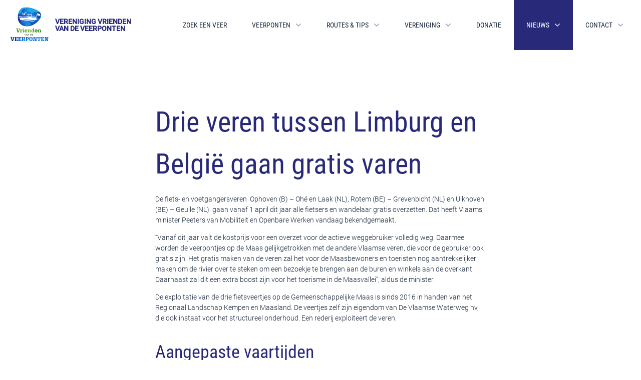

--- FILE ---
content_type: text/html; charset=UTF-8
request_url: https://veerponten.nl/nieuws/drie-veren-tussen-limburg-en-belgie-gaan-gratis-varen/
body_size: 7285
content:
<!DOCTYPE html>
<html lang="nl-NL">

<head>
	<meta charset="UTF-8">
		<meta name="viewport" content="width=device-width, initial-scale=1">
	<link rel="profile" href="https://gmpg.org/xfn/11">
	<link rel="shortcut icon" type="image/png" sizes="64x64" href="https://veerponten.nl/wp-content/themes/voetveren/inc/img/favicon_64x64.png">
	<link rel="shortcut icon" type="image/png" sizes="32x32" href="https://veerponten.nl/wp-content/themes/voetveren/inc/img/favicon_32x32.png">
	<link rel="shortcut icon" type="image/png" sizes="16x16" href="https://veerponten.nl/wp-content/themes/voetveren/inc/img/favicon_16x16.png">
	<link rel="apple-touch-icon" href="https://veerponten.nl/wp-content/themes/voetveren/inc/img/apple-touch-icon.png" />
	<link rel="apple-touch-icon" sizes="57x57" href="https://veerponten.nl/wp-content/themes/voetveren/inc/img/apple-touch-icon-57x57.png" />
	<link rel="apple-touch-icon" sizes="72x72" href="https://veerponten.nl/wp-content/themes/voetveren/inc/img/apple-touch-icon-72x72.png" />
	<link rel="apple-touch-icon" sizes="76x76" href="https://veerponten.nl/wp-content/themes/voetveren/inc/img/apple-touch-icon-76x76.png" />
	<link rel="apple-touch-icon" sizes="114x114" href="https://veerponten.nl/wp-content/themes/voetveren/inc/img/apple-touch-icon-114x114.png" />
	<link rel="apple-touch-icon" sizes="120x120" href="https://veerponten.nl/wp-content/themes/voetveren/inc/img/apple-touch-icon-120x120.png" />
	<link rel="apple-touch-icon" sizes="144x144" href="https://veerponten.nl/wp-content/themes/voetveren/inc/img/apple-touch-icon-144x144.png" />
	<link rel="apple-touch-icon" sizes="152x152" href="https://veerponten.nl/wp-content/themes/voetveren/inc/img/apple-touch-icon-152x152.png" />
	<link rel="apple-touch-icon" sizes="180x180" href="https://veerponten.nl/wp-content/themes/voetveren/inc/img/apple-touch-icon-180x180.png" />

	<title>Veerponten - Drie veren tussen Limburg en België gaan gratis varen</title>

	<meta name='robots' content='max-image-preview:large' />
	<style>img:is([sizes="auto" i], [sizes^="auto," i]) { contain-intrinsic-size: 3000px 1500px }</style>
	
<!-- Google Tag Manager for WordPress by gtm4wp.com -->
<script data-cfasync="false" data-pagespeed-no-defer>
	var gtm4wp_datalayer_name = "dataLayer";
	var dataLayer = dataLayer || [];
</script>
<!-- End Google Tag Manager for WordPress by gtm4wp.com --><script type="text/javascript">
/* <![CDATA[ */
window._wpemojiSettings = {"baseUrl":"https:\/\/s.w.org\/images\/core\/emoji\/16.0.1\/72x72\/","ext":".png","svgUrl":"https:\/\/s.w.org\/images\/core\/emoji\/16.0.1\/svg\/","svgExt":".svg","source":{"concatemoji":"https:\/\/veerponten.nl\/wp-includes\/js\/wp-emoji-release.min.js?ver=6.8.3"}};
/*! This file is auto-generated */
!function(s,n){var o,i,e;function c(e){try{var t={supportTests:e,timestamp:(new Date).valueOf()};sessionStorage.setItem(o,JSON.stringify(t))}catch(e){}}function p(e,t,n){e.clearRect(0,0,e.canvas.width,e.canvas.height),e.fillText(t,0,0);var t=new Uint32Array(e.getImageData(0,0,e.canvas.width,e.canvas.height).data),a=(e.clearRect(0,0,e.canvas.width,e.canvas.height),e.fillText(n,0,0),new Uint32Array(e.getImageData(0,0,e.canvas.width,e.canvas.height).data));return t.every(function(e,t){return e===a[t]})}function u(e,t){e.clearRect(0,0,e.canvas.width,e.canvas.height),e.fillText(t,0,0);for(var n=e.getImageData(16,16,1,1),a=0;a<n.data.length;a++)if(0!==n.data[a])return!1;return!0}function f(e,t,n,a){switch(t){case"flag":return n(e,"\ud83c\udff3\ufe0f\u200d\u26a7\ufe0f","\ud83c\udff3\ufe0f\u200b\u26a7\ufe0f")?!1:!n(e,"\ud83c\udde8\ud83c\uddf6","\ud83c\udde8\u200b\ud83c\uddf6")&&!n(e,"\ud83c\udff4\udb40\udc67\udb40\udc62\udb40\udc65\udb40\udc6e\udb40\udc67\udb40\udc7f","\ud83c\udff4\u200b\udb40\udc67\u200b\udb40\udc62\u200b\udb40\udc65\u200b\udb40\udc6e\u200b\udb40\udc67\u200b\udb40\udc7f");case"emoji":return!a(e,"\ud83e\udedf")}return!1}function g(e,t,n,a){var r="undefined"!=typeof WorkerGlobalScope&&self instanceof WorkerGlobalScope?new OffscreenCanvas(300,150):s.createElement("canvas"),o=r.getContext("2d",{willReadFrequently:!0}),i=(o.textBaseline="top",o.font="600 32px Arial",{});return e.forEach(function(e){i[e]=t(o,e,n,a)}),i}function t(e){var t=s.createElement("script");t.src=e,t.defer=!0,s.head.appendChild(t)}"undefined"!=typeof Promise&&(o="wpEmojiSettingsSupports",i=["flag","emoji"],n.supports={everything:!0,everythingExceptFlag:!0},e=new Promise(function(e){s.addEventListener("DOMContentLoaded",e,{once:!0})}),new Promise(function(t){var n=function(){try{var e=JSON.parse(sessionStorage.getItem(o));if("object"==typeof e&&"number"==typeof e.timestamp&&(new Date).valueOf()<e.timestamp+604800&&"object"==typeof e.supportTests)return e.supportTests}catch(e){}return null}();if(!n){if("undefined"!=typeof Worker&&"undefined"!=typeof OffscreenCanvas&&"undefined"!=typeof URL&&URL.createObjectURL&&"undefined"!=typeof Blob)try{var e="postMessage("+g.toString()+"("+[JSON.stringify(i),f.toString(),p.toString(),u.toString()].join(",")+"));",a=new Blob([e],{type:"text/javascript"}),r=new Worker(URL.createObjectURL(a),{name:"wpTestEmojiSupports"});return void(r.onmessage=function(e){c(n=e.data),r.terminate(),t(n)})}catch(e){}c(n=g(i,f,p,u))}t(n)}).then(function(e){for(var t in e)n.supports[t]=e[t],n.supports.everything=n.supports.everything&&n.supports[t],"flag"!==t&&(n.supports.everythingExceptFlag=n.supports.everythingExceptFlag&&n.supports[t]);n.supports.everythingExceptFlag=n.supports.everythingExceptFlag&&!n.supports.flag,n.DOMReady=!1,n.readyCallback=function(){n.DOMReady=!0}}).then(function(){return e}).then(function(){var e;n.supports.everything||(n.readyCallback(),(e=n.source||{}).concatemoji?t(e.concatemoji):e.wpemoji&&e.twemoji&&(t(e.twemoji),t(e.wpemoji)))}))}((window,document),window._wpemojiSettings);
/* ]]> */
</script>
<style id='wp-emoji-styles-inline-css' type='text/css'>

	img.wp-smiley, img.emoji {
		display: inline !important;
		border: none !important;
		box-shadow: none !important;
		height: 1em !important;
		width: 1em !important;
		margin: 0 0.07em !important;
		vertical-align: -0.1em !important;
		background: none !important;
		padding: 0 !important;
	}
</style>
<link rel='stylesheet' id='wp-block-library-css' href='https://veerponten.nl/wp-includes/css/dist/block-library/style.min.css?ver=6.8.3' type='text/css' media='all' />
<style id='classic-theme-styles-inline-css' type='text/css'>
/*! This file is auto-generated */
.wp-block-button__link{color:#fff;background-color:#32373c;border-radius:9999px;box-shadow:none;text-decoration:none;padding:calc(.667em + 2px) calc(1.333em + 2px);font-size:1.125em}.wp-block-file__button{background:#32373c;color:#fff;text-decoration:none}
</style>
<style id='global-styles-inline-css' type='text/css'>
:root{--wp--preset--aspect-ratio--square: 1;--wp--preset--aspect-ratio--4-3: 4/3;--wp--preset--aspect-ratio--3-4: 3/4;--wp--preset--aspect-ratio--3-2: 3/2;--wp--preset--aspect-ratio--2-3: 2/3;--wp--preset--aspect-ratio--16-9: 16/9;--wp--preset--aspect-ratio--9-16: 9/16;--wp--preset--color--black: #000000;--wp--preset--color--cyan-bluish-gray: #abb8c3;--wp--preset--color--white: #ffffff;--wp--preset--color--pale-pink: #f78da7;--wp--preset--color--vivid-red: #cf2e2e;--wp--preset--color--luminous-vivid-orange: #ff6900;--wp--preset--color--luminous-vivid-amber: #fcb900;--wp--preset--color--light-green-cyan: #7bdcb5;--wp--preset--color--vivid-green-cyan: #00d084;--wp--preset--color--pale-cyan-blue: #8ed1fc;--wp--preset--color--vivid-cyan-blue: #0693e3;--wp--preset--color--vivid-purple: #9b51e0;--wp--preset--gradient--vivid-cyan-blue-to-vivid-purple: linear-gradient(135deg,rgba(6,147,227,1) 0%,rgb(155,81,224) 100%);--wp--preset--gradient--light-green-cyan-to-vivid-green-cyan: linear-gradient(135deg,rgb(122,220,180) 0%,rgb(0,208,130) 100%);--wp--preset--gradient--luminous-vivid-amber-to-luminous-vivid-orange: linear-gradient(135deg,rgba(252,185,0,1) 0%,rgba(255,105,0,1) 100%);--wp--preset--gradient--luminous-vivid-orange-to-vivid-red: linear-gradient(135deg,rgba(255,105,0,1) 0%,rgb(207,46,46) 100%);--wp--preset--gradient--very-light-gray-to-cyan-bluish-gray: linear-gradient(135deg,rgb(238,238,238) 0%,rgb(169,184,195) 100%);--wp--preset--gradient--cool-to-warm-spectrum: linear-gradient(135deg,rgb(74,234,220) 0%,rgb(151,120,209) 20%,rgb(207,42,186) 40%,rgb(238,44,130) 60%,rgb(251,105,98) 80%,rgb(254,248,76) 100%);--wp--preset--gradient--blush-light-purple: linear-gradient(135deg,rgb(255,206,236) 0%,rgb(152,150,240) 100%);--wp--preset--gradient--blush-bordeaux: linear-gradient(135deg,rgb(254,205,165) 0%,rgb(254,45,45) 50%,rgb(107,0,62) 100%);--wp--preset--gradient--luminous-dusk: linear-gradient(135deg,rgb(255,203,112) 0%,rgb(199,81,192) 50%,rgb(65,88,208) 100%);--wp--preset--gradient--pale-ocean: linear-gradient(135deg,rgb(255,245,203) 0%,rgb(182,227,212) 50%,rgb(51,167,181) 100%);--wp--preset--gradient--electric-grass: linear-gradient(135deg,rgb(202,248,128) 0%,rgb(113,206,126) 100%);--wp--preset--gradient--midnight: linear-gradient(135deg,rgb(2,3,129) 0%,rgb(40,116,252) 100%);--wp--preset--font-size--small: 13px;--wp--preset--font-size--medium: 20px;--wp--preset--font-size--large: 36px;--wp--preset--font-size--x-large: 42px;--wp--preset--spacing--20: 0.44rem;--wp--preset--spacing--30: 0.67rem;--wp--preset--spacing--40: 1rem;--wp--preset--spacing--50: 1.5rem;--wp--preset--spacing--60: 2.25rem;--wp--preset--spacing--70: 3.38rem;--wp--preset--spacing--80: 5.06rem;--wp--preset--shadow--natural: 6px 6px 9px rgba(0, 0, 0, 0.2);--wp--preset--shadow--deep: 12px 12px 50px rgba(0, 0, 0, 0.4);--wp--preset--shadow--sharp: 6px 6px 0px rgba(0, 0, 0, 0.2);--wp--preset--shadow--outlined: 6px 6px 0px -3px rgba(255, 255, 255, 1), 6px 6px rgba(0, 0, 0, 1);--wp--preset--shadow--crisp: 6px 6px 0px rgba(0, 0, 0, 1);}:where(.is-layout-flex){gap: 0.5em;}:where(.is-layout-grid){gap: 0.5em;}body .is-layout-flex{display: flex;}.is-layout-flex{flex-wrap: wrap;align-items: center;}.is-layout-flex > :is(*, div){margin: 0;}body .is-layout-grid{display: grid;}.is-layout-grid > :is(*, div){margin: 0;}:where(.wp-block-columns.is-layout-flex){gap: 2em;}:where(.wp-block-columns.is-layout-grid){gap: 2em;}:where(.wp-block-post-template.is-layout-flex){gap: 1.25em;}:where(.wp-block-post-template.is-layout-grid){gap: 1.25em;}.has-black-color{color: var(--wp--preset--color--black) !important;}.has-cyan-bluish-gray-color{color: var(--wp--preset--color--cyan-bluish-gray) !important;}.has-white-color{color: var(--wp--preset--color--white) !important;}.has-pale-pink-color{color: var(--wp--preset--color--pale-pink) !important;}.has-vivid-red-color{color: var(--wp--preset--color--vivid-red) !important;}.has-luminous-vivid-orange-color{color: var(--wp--preset--color--luminous-vivid-orange) !important;}.has-luminous-vivid-amber-color{color: var(--wp--preset--color--luminous-vivid-amber) !important;}.has-light-green-cyan-color{color: var(--wp--preset--color--light-green-cyan) !important;}.has-vivid-green-cyan-color{color: var(--wp--preset--color--vivid-green-cyan) !important;}.has-pale-cyan-blue-color{color: var(--wp--preset--color--pale-cyan-blue) !important;}.has-vivid-cyan-blue-color{color: var(--wp--preset--color--vivid-cyan-blue) !important;}.has-vivid-purple-color{color: var(--wp--preset--color--vivid-purple) !important;}.has-black-background-color{background-color: var(--wp--preset--color--black) !important;}.has-cyan-bluish-gray-background-color{background-color: var(--wp--preset--color--cyan-bluish-gray) !important;}.has-white-background-color{background-color: var(--wp--preset--color--white) !important;}.has-pale-pink-background-color{background-color: var(--wp--preset--color--pale-pink) !important;}.has-vivid-red-background-color{background-color: var(--wp--preset--color--vivid-red) !important;}.has-luminous-vivid-orange-background-color{background-color: var(--wp--preset--color--luminous-vivid-orange) !important;}.has-luminous-vivid-amber-background-color{background-color: var(--wp--preset--color--luminous-vivid-amber) !important;}.has-light-green-cyan-background-color{background-color: var(--wp--preset--color--light-green-cyan) !important;}.has-vivid-green-cyan-background-color{background-color: var(--wp--preset--color--vivid-green-cyan) !important;}.has-pale-cyan-blue-background-color{background-color: var(--wp--preset--color--pale-cyan-blue) !important;}.has-vivid-cyan-blue-background-color{background-color: var(--wp--preset--color--vivid-cyan-blue) !important;}.has-vivid-purple-background-color{background-color: var(--wp--preset--color--vivid-purple) !important;}.has-black-border-color{border-color: var(--wp--preset--color--black) !important;}.has-cyan-bluish-gray-border-color{border-color: var(--wp--preset--color--cyan-bluish-gray) !important;}.has-white-border-color{border-color: var(--wp--preset--color--white) !important;}.has-pale-pink-border-color{border-color: var(--wp--preset--color--pale-pink) !important;}.has-vivid-red-border-color{border-color: var(--wp--preset--color--vivid-red) !important;}.has-luminous-vivid-orange-border-color{border-color: var(--wp--preset--color--luminous-vivid-orange) !important;}.has-luminous-vivid-amber-border-color{border-color: var(--wp--preset--color--luminous-vivid-amber) !important;}.has-light-green-cyan-border-color{border-color: var(--wp--preset--color--light-green-cyan) !important;}.has-vivid-green-cyan-border-color{border-color: var(--wp--preset--color--vivid-green-cyan) !important;}.has-pale-cyan-blue-border-color{border-color: var(--wp--preset--color--pale-cyan-blue) !important;}.has-vivid-cyan-blue-border-color{border-color: var(--wp--preset--color--vivid-cyan-blue) !important;}.has-vivid-purple-border-color{border-color: var(--wp--preset--color--vivid-purple) !important;}.has-vivid-cyan-blue-to-vivid-purple-gradient-background{background: var(--wp--preset--gradient--vivid-cyan-blue-to-vivid-purple) !important;}.has-light-green-cyan-to-vivid-green-cyan-gradient-background{background: var(--wp--preset--gradient--light-green-cyan-to-vivid-green-cyan) !important;}.has-luminous-vivid-amber-to-luminous-vivid-orange-gradient-background{background: var(--wp--preset--gradient--luminous-vivid-amber-to-luminous-vivid-orange) !important;}.has-luminous-vivid-orange-to-vivid-red-gradient-background{background: var(--wp--preset--gradient--luminous-vivid-orange-to-vivid-red) !important;}.has-very-light-gray-to-cyan-bluish-gray-gradient-background{background: var(--wp--preset--gradient--very-light-gray-to-cyan-bluish-gray) !important;}.has-cool-to-warm-spectrum-gradient-background{background: var(--wp--preset--gradient--cool-to-warm-spectrum) !important;}.has-blush-light-purple-gradient-background{background: var(--wp--preset--gradient--blush-light-purple) !important;}.has-blush-bordeaux-gradient-background{background: var(--wp--preset--gradient--blush-bordeaux) !important;}.has-luminous-dusk-gradient-background{background: var(--wp--preset--gradient--luminous-dusk) !important;}.has-pale-ocean-gradient-background{background: var(--wp--preset--gradient--pale-ocean) !important;}.has-electric-grass-gradient-background{background: var(--wp--preset--gradient--electric-grass) !important;}.has-midnight-gradient-background{background: var(--wp--preset--gradient--midnight) !important;}.has-small-font-size{font-size: var(--wp--preset--font-size--small) !important;}.has-medium-font-size{font-size: var(--wp--preset--font-size--medium) !important;}.has-large-font-size{font-size: var(--wp--preset--font-size--large) !important;}.has-x-large-font-size{font-size: var(--wp--preset--font-size--x-large) !important;}
:where(.wp-block-post-template.is-layout-flex){gap: 1.25em;}:where(.wp-block-post-template.is-layout-grid){gap: 1.25em;}
:where(.wp-block-columns.is-layout-flex){gap: 2em;}:where(.wp-block-columns.is-layout-grid){gap: 2em;}
:root :where(.wp-block-pullquote){font-size: 1.5em;line-height: 1.6;}
</style>
<link rel='stylesheet' id='liters_boiler-style-css' href='https://veerponten.nl/wp-content/themes/voetveren/style.css?ver=6.8.3' type='text/css' media='all' />
<link rel='stylesheet' id='vv-mapviewer-css-css' href='https://veerponten.nl/wp-content/themes/voetveren/map-viewer/dist/static/css/app.css?ver=1.4.1' type='text/css' media='all' />
<script type="text/javascript" src="https://veerponten.nl/wp-includes/js/jquery/jquery.min.js?ver=3.7.1" id="jquery-core-js"></script>
<script type="text/javascript" src="https://veerponten.nl/wp-includes/js/jquery/jquery-migrate.min.js?ver=3.4.1" id="jquery-migrate-js"></script>
<link rel="https://api.w.org/" href="https://veerponten.nl/wp-json/" /><link rel="alternate" title="JSON" type="application/json" href="https://veerponten.nl/wp-json/wp/v2/posts/5742" /><link rel="EditURI" type="application/rsd+xml" title="RSD" href="https://veerponten.nl/xmlrpc.php?rsd" />
<link rel="canonical" href="https://veerponten.nl/nieuws/drie-veren-tussen-limburg-en-belgie-gaan-gratis-varen/" />
<link rel='shortlink' href='https://veerponten.nl/?p=5742' />
<link rel="alternate" title="oEmbed (JSON)" type="application/json+oembed" href="https://veerponten.nl/wp-json/oembed/1.0/embed?url=https%3A%2F%2Fveerponten.nl%2Fnieuws%2Fdrie-veren-tussen-limburg-en-belgie-gaan-gratis-varen%2F" />
<link rel="alternate" title="oEmbed (XML)" type="text/xml+oembed" href="https://veerponten.nl/wp-json/oembed/1.0/embed?url=https%3A%2F%2Fveerponten.nl%2Fnieuws%2Fdrie-veren-tussen-limburg-en-belgie-gaan-gratis-varen%2F&#038;format=xml" />

<!-- Google Tag Manager for WordPress by gtm4wp.com -->
<!-- GTM Container placement set to off -->
<script data-cfasync="false" data-pagespeed-no-defer type="text/javascript">
	var dataLayer_content = {"pagePostType":"post","pagePostType2":"single-post","pageCategory":["nieuws"],"pagePostAuthor":"John Ruiter"};
	dataLayer.push( dataLayer_content );
</script>
<script data-cfasync="false" data-pagespeed-no-defer type="text/javascript">
	console.warn && console.warn("[GTM4WP] Google Tag Manager container code placement set to OFF !!!");
	console.warn && console.warn("[GTM4WP] Data layer codes are active but GTM container must be loaded using custom coding !!!");
</script>
<!-- End Google Tag Manager for WordPress by gtm4wp.com -->
	<!-- Google Tag Manager -->
	<script>
		(function(w, d, s, l, i) {
			w[l] = w[l] || [];
			w[l].push({
				'gtm.start': new Date().getTime(),
				event: 'gtm.js'
			});
			var f = d.getElementsByTagName(s)[0],
				j = d.createElement(s),
				dl = l != 'dataLayer' ? '&l=' + l : '';
			j.async = true;
			j.src =
				'https://www.googletagmanager.com/gtm.js?id=' + i + dl;
			f.parentNode.insertBefore(j, f);
		})(window, document, 'script', 'dataLayer', 'GTM-NQTT3L9');
	</script>
	<!-- End Google Tag Manager -->

</head>

<body data-rsssl=1 class="wp-singular post-template-default single single-post postid-5742 single-format-standard wp-theme-voetveren">

	<!-- Google Tag Manager (noscript) -->
	<noscript><iframe src="https://www.googletagmanager.com/ns.html?id=GTM-NQTT3L9" height="0" width="0" style="display:none;visibility:hidden"></iframe></noscript>
	<!-- End Google Tag Manager (noscript) -->

	<div id="page" class="site">
		<!-- 	<a class="skip-link screen-reader-text" href="#content">Skip to content</a> -->

		<header id="masthead" class="header " role="banner">

			<div class="header__branding">
				<a href="https://veerponten.nl" title="Veerponten">
																<img class="header__branding__logo" src="https://veerponten.nl/wp-content/uploads/2024/05/Logo-Vrienden-van-de-Veerponten-2023.png">
											<span class="header__branding__name">VERENIGING VRIENDEN<br>VAN DE VEERPONTEN</span>
									</a>
			</div>

			<nav class="header__navigation">

				<div class="menu-hoofdmenu-container"><ul id="menu-hoofdmenu" class="menu"><li class='page-423 level-0 menu-item menu-item-type-post_type menu-item-object-page menu-item-home'>
<a class='level-0' href='https://veerponten.nl/'>Zoek een veer</a></li>
<li class='page-389 level-0 menu-item menu-item-type-post_type menu-item-object-page menu-item-has-children'>
<a class='level-0 js-mobileNav-toggle js-navigation-addClass' href='#' data-target='.page-389' data-class='-open' >Veerponten</a>
<ul class='children'>
<li class='page-445 level-1 menu-item menu-item-type-custom menu-item-object-custom'>
<a class='level-1' href='https://veerponten.nl/veren'>Veren</a></li>
<li class='page-432 level-1 menu-item menu-item-type-custom menu-item-object-custom'>
<a class='level-1' href='https://veerponten.nl/type-veren/'>Type veren</a></li>
<li class='page-433 level-1 menu-item menu-item-type-custom menu-item-object-custom'>
<a class='level-1' href='https://veerponten.nl/historische-veren/'>Historische veren</a></li>
</ul>
</li>
<li class='page-390 level-0 menu-item menu-item-type-post_type menu-item-object-page menu-item-has-children'>
<a class='level-0 js-mobileNav-toggle js-navigation-addClass' href='#' data-target='.page-390' data-class='-open' >Routes &#038; Tips</a>
<ul class='children'>
<li class='page-397 level-1 menu-item menu-item-type-post_type menu-item-object-page'>
<a class='level-1' href='https://veerponten.nl/tips-routes/wandeltochten/'>Wandeltochten</a></li>
<li class='page-396 level-1 menu-item menu-item-type-post_type menu-item-object-page'>
<a class='level-1' href='https://veerponten.nl/tips-routes/fietstochten/'>Fietstochten</a></li>
<li class='page-395 level-1 menu-item menu-item-type-post_type menu-item-object-page'>
<a class='level-1' href='https://veerponten.nl/tips-routes/verhalen/'>Verhalen</a></li>
<li class='page-394 level-1 menu-item menu-item-type-post_type menu-item-object-page'>
<a class='level-1' href='https://veerponten.nl/tips-routes/tips-links/'>Tips &#038; links</a></li>
</ul>
</li>
<li class='page-391 level-0 menu-item menu-item-type-post_type menu-item-object-page menu-item-has-children'>
<a class='level-0 js-mobileNav-toggle js-navigation-addClass' href='#' data-target='.page-391' data-class='-open' >Vereniging</a>
<ul class='children'>
<li class='page-404 level-1 menu-item menu-item-type-post_type menu-item-object-page'>
<a class='level-1' href='https://veerponten.nl/vereniging/over-ons/'>Over ons</a></li>
<li class='page-403 level-1 menu-item menu-item-type-post_type menu-item-object-page'>
<a class='level-1' href='https://veerponten.nl/vereniging/lidmaatschap/'>Word vriend of vriendin</a></li>
<li class='page-399 level-1 menu-item menu-item-type-post_type menu-item-object-page'>
<a class='level-1' href='https://veerponten.nl/vereniging/anbi/'>ANBI</a></li>
<li class='page-400 level-1 menu-item menu-item-type-post_type menu-item-object-page'>
<a class='level-1' href='https://veerponten.nl/vereniging/subsidies-exploitanten/'>Exploitanten</a></li>
<li class='page-402 level-1 menu-item menu-item-type-post_type menu-item-object-page'>
<a class='level-1' href='https://veerponten.nl/vereniging/geschiedenis/'>Geschiedenis</a></li>
<li class='page-4849 level-1 menu-item menu-item-type-post_type menu-item-object-page'>
<a class='level-1' href='https://veerponten.nl/vacatures-vereniging-vrienden-van-de-voetveren/'>Vacatures</a></li>
<li class='page-401 level-1 menu-item menu-item-type-post_type menu-item-object-page'>
<a class='level-1' href='https://veerponten.nl/vereniging/bestuur/'>Bestuur</a></li>
</ul>
</li>
<li class='page-4669 level-0 menu-item menu-item-type-post_type menu-item-object-page'>
<a class='level-0' href='https://veerponten.nl/donatie/'>Donatie</a></li>
<li class='page-457 level-0 menu-item menu-item-type-taxonomy menu-item-object-category current-post-ancestor current-menu-parent current-post-parent menu-item-has-children'>
<a class='level-0 js-mobileNav-toggle js-navigation-addClass' href='#' data-target='.page-457' data-class='-open' >Nieuws</a>
<ul class='children'>
<li class='page-3242 level-1 menu-item menu-item-type-taxonomy menu-item-object-category current-post-ancestor current-menu-parent current-post-parent'>
<a class='level-1' href='https://veerponten.nl/category/nieuws/'>Nieuws</a></li>
<li class='page-2821 level-1 menu-item menu-item-type-post_type menu-item-object-page'>
<a class='level-1' href='https://veerponten.nl/nieuwsbrieven/'>Nieuwsbrieven</a></li>
<li class='page-3488 level-1 menu-item menu-item-type-post_type menu-item-object-page'>
<a class='level-1' href='https://veerponten.nl/kort-nieuws/'>Kort nieuws / verwachte stremmingen</a></li>
</ul>
</li>
<li class='page-393 level-0 menu-item menu-item-type-post_type menu-item-object-page menu-item-has-children'>
<a class='level-0 js-mobileNav-toggle js-navigation-addClass' href='#' data-target='.page-393' data-class='-open' >Contact</a>
<ul class='children'>
<li class='page-3241 level-1 menu-item menu-item-type-post_type menu-item-object-page'>
<a class='level-1' href='https://veerponten.nl/contact/'>Contact</a></li>
<li class='page-2839 level-1 menu-item menu-item-type-post_type menu-item-object-page'>
<a class='level-1' href='https://veerponten.nl/vereniging/vlag-voor-veerponten/'>Vlag voor veren</a></li>
<li class='page-424 level-1 menu-item menu-item-type-post_type menu-item-object-page'>
<a class='level-1' href='https://veerponten.nl/vereniging/veelgestelde-vragen/'>Veelgestelde vragen</a></li>
<li class='page-3010 level-1 menu-item menu-item-type-post_type menu-item-object-page'>
<a class='level-1' href='https://veerponten.nl/vereniging/privacyverklaring/'>Privacyverklaring</a></li>
</ul>
</li>
</ul></div>
			</nav>

			<button class="header__navToggle">
				<span></span>
				<span></span>
				<span></span>
				<span></span>
			</button>

		</header><!-- #masthead -->

		<div id="content" class="site-content">
	<div id="primary" class="content-area">

		<main id="main" class="site-main" role="main">
		
		
<article id="post-5742">


	<div class="mainContent">

		<header class="entry-header wysiwyg">
			<h1 class="entry-title">Drie veren tussen Limburg en België gaan gratis varen</h1>		</header><!-- .entry-header -->

		<div class="entry-content wysiwyg">
			<p>De fiets- en voetgangersveren  Ophoven (B) &#8211; Ohé en Laak (NL), Rotem (BE) – Grevenbicht (NL) en Uikhoven (BE) &#8211; Geulle (NL). gaan vanaf 1 april dit jaar alle fietsers en wandelaar gratis overzetten. Dat heeft Vlaams minister Peeters van Mobiliteit en Openbare Werken vandaag bekendgemaakt.</p>
<p>“Vanaf dit jaar valt de kostprijs voor een overzet voor de actieve weggebruiker volledig weg. Daarmee worden de veerpontjes op de Maas gelijkgetrokken met de andere Vlaamse veren, die voor de gebruiker ook gratis zijn. Het gratis maken van de veren zal het voor de Maasbewoners en toeristen nog aantrekkelijker maken om de rivier over te steken om een bezoekje te brengen aan de buren en winkels aan de overkant. Daarnaast zal dit een extra boost zijn voor het toerisme in de Maasvallei”, aldus de minister.</p>
<p>De exploitatie van de drie fietsveertjes op de Gemeenschappelijke Maas is sinds 2016 in handen van het Regionaal Landschap Kempen en Maasland. De veertjes zelf zijn eigendom van De Vlaamse Waterweg nv, die ook instaat voor het structureel onderhoud. Een rederij exploiteert de veren.</p>
<h2>Aangepaste vaartijden</h2>
<p>De afgelopen drie jaar waren niet eenvoudig voor de veerpontjes: de coronacrisis zorgde voor een gesloten (vaar)grens in 2020. Het hoogwater van juli 2021 zorgde voor een wekenlange onderbreking. De partners deden er alles aan om de exploitatie zo goed mogelijk verder te zetten. De krapte op de arbeidsmarkt – extra voelbaar in seizoensarbeid – liet zich dan weer in 2022 gelden. Bij de zoektocht naar een rederij die de komende drie jaar de veertjes kan bedienen, speelde het tekort aan schippers op. Er is een rederij aangesteld, maar de vaartijden worden wat beperkter. De veertjes zullen vanaf nu steeds van 10.00 tot 18.00 u varen. Voorheen voeren ze in de zomer tot 20u.</p>
<h2>Schippers gezocht!</h2>
<p>Exploitant Fransbergen zoekt nog schippers! Wie geïnteresseerd is en een vaarbewijs bezit of haalt, mag zich melden bij het RivierPark Maasvallei. Zoals altijd start het nieuwe vaarseizoen op de eerste zaterdag van april (1 april). In april varen de veertjes enkel in de weekends (inclusief Paasmaandag 10/4 en Koningsdag op 27/4). Vanaf mei varen ze weer elke dag.</p>
<p>(29 maart 2023)</p>
		</div><!-- .entry-content -->

		
	</div>


</article><!-- #post-## -->

		</main><!-- #main -->
	</div><!-- #primary -->


<aside id="secondary" class="widget-area" role="complementary">
	</aside><!-- #secondary -->

	</div><!-- #content -->

</div><!-- #page -->

<script type="speculationrules">
{"prefetch":[{"source":"document","where":{"and":[{"href_matches":"\/*"},{"not":{"href_matches":["\/wp-*.php","\/wp-admin\/*","\/wp-content\/uploads\/*","\/wp-content\/*","\/wp-content\/plugins\/*","\/wp-content\/themes\/voetveren\/*","\/*\\?(.+)"]}},{"not":{"selector_matches":"a[rel~=\"nofollow\"]"}},{"not":{"selector_matches":".no-prefetch, .no-prefetch a"}}]},"eagerness":"conservative"}]}
</script>
<script type="text/javascript" src="https://veerponten.nl/wp-content/themes/voetveren/js/main-min.js?ver=1.4.1" id="vv-js-js"></script>

</body>
</html>


--- FILE ---
content_type: text/css
request_url: https://veerponten.nl/wp-content/themes/voetveren/css/main.css?v=141
body_size: 4622
content:
/*! normalize.css v8.0.0 | MIT License | github.com/necolas/normalize.css */html{line-height:1.15;-webkit-text-size-adjust:100%}body{margin:0}h1{font-size:2em;margin:0.67em 0}hr{box-sizing:content-box;height:0;overflow:visible}pre{font-family:monospace, monospace;font-size:1em}a{background-color:transparent}abbr[title]{border-bottom:none;text-decoration:underline;-webkit-text-decoration:underline dotted;text-decoration:underline dotted}b,strong{font-weight:bolder}code,kbd,samp{font-family:monospace, monospace;font-size:1em}small{font-size:80%}sub,sup{font-size:75%;line-height:0;position:relative;vertical-align:baseline}sub{bottom:-0.25em}sup{top:-0.5em}img{border-style:none}button,input,optgroup,select,textarea{font-family:inherit;font-size:100%;line-height:1.15;margin:0}button,input{overflow:visible}button,select{text-transform:none}button,[type="button"],[type="reset"],[type="submit"]{-webkit-appearance:button}button::-moz-focus-inner,[type="button"]::-moz-focus-inner,[type="reset"]::-moz-focus-inner,[type="submit"]::-moz-focus-inner{border-style:none;padding:0}button:-moz-focusring,[type="button"]:-moz-focusring,[type="reset"]:-moz-focusring,[type="submit"]:-moz-focusring{outline:1px dotted ButtonText}fieldset{padding:0.35em 0.75em 0.625em}legend{box-sizing:border-box;color:inherit;display:table;max-width:100%;padding:0;white-space:normal}progress{vertical-align:baseline}textarea{overflow:auto}[type="checkbox"],[type="radio"]{box-sizing:border-box;padding:0}[type="number"]::-webkit-inner-spin-button,[type="number"]::-webkit-outer-spin-button{height:auto}[type="search"]{-webkit-appearance:textfield;outline-offset:-2px}[type="search"]::-webkit-search-decoration{-webkit-appearance:none}::-webkit-file-upload-button{-webkit-appearance:button;font:inherit}details{display:block}summary{display:list-item}template{display:none}[hidden]{display:none}@font-face{font-family:'Roboto Condensed';font-style:normal;font-weight:400;src:url("../fonts/roboto-condensed-v16-latin-regular.eot");src:local("Roboto Condensed"),local("RobotoCondensed-Regular"),url("../fonts/roboto-condensed-v16-latin-regular.eot?#iefix") format("embedded-opentype"),url("../fonts/roboto-condensed-v16-latin-regular.woff2") format("woff2"),url("../fonts/roboto-condensed-v16-latin-regular.woff") format("woff"),url("../fonts/roboto-condensed-v16-latin-regular.ttf") format("truetype"),url("../fonts/roboto-condensed-v16-latin-regular.svg#RobotoCondensed") format("svg")}@font-face{font-family:'Roboto';font-style:normal;font-weight:300;src:url("../fonts/roboto-v18-latin-300.eot");src:local("Roboto Light"),local("Roboto-Light"),url("../fonts/roboto-v18-latin-300.eot?#iefix") format("embedded-opentype"),url("../fonts/roboto-v18-latin-300.woff2") format("woff2"),url("../fonts/roboto-v18-latin-300.woff") format("woff"),url("../fonts/roboto-v18-latin-300.ttf") format("truetype"),url("../fonts/roboto-v18-latin-300.svg#Roboto") format("svg")}@font-face{font-family:'Roboto';font-style:normal;font-weight:400;src:url("../fonts/roboto-v18-latin-regular.eot");src:local("Roboto"),local("Roboto-Regular"),url("../fonts/roboto-v18-latin-regular.eot?#iefix") format("embedded-opentype"),url("../fonts/roboto-v18-latin-regular.woff2") format("woff2"),url("../fonts/roboto-v18-latin-regular.woff") format("woff"),url("../fonts/roboto-v18-latin-regular.ttf") format("truetype"),url("../fonts/roboto-v18-latin-regular.svg#Roboto") format("svg")}@font-face{font-family:'Roboto';font-style:normal;font-weight:500;src:url("../fonts/roboto-v18-latin-500.eot");src:local("Roboto Medium"),local("Roboto-Medium"),url("../fonts/roboto-v18-latin-500.eot?#iefix") format("embedded-opentype"),url("../fonts/roboto-v18-latin-500.woff2") format("woff2"),url("../fonts/roboto-v18-latin-500.woff") format("woff"),url("../fonts/roboto-v18-latin-500.ttf") format("truetype"),url("../fonts/roboto-v18-latin-500.svg#Roboto") format("svg")}@font-face{font-family:'FontAwesome';src:url("../fonts/fontawesome-webfont.eot?");src:url("../fonts/fontawesome-webfont.eot?#iefix&") format("embedded-opentype"),url("../fonts/fontawesome-webfont.woff2?") format("woff2"),url("../fonts/fontawesome-webfont.woff?") format("woff"),url("../fonts/fontawesome-webfont.ttf?") format("truetype"),url("../fonts/fontawesome-webfont.svg?#fontawesomeregular") format("svg");font-weight:normal;font-style:normal}html,body{background-color:#fff;color:#19273A;font-family:"Roboto",sans-serif;font-size:100%;font-size:14px;line-height:1.5;font-weight:300}*,*:before,*:after{box-sizing:border-box}.site-content{padding-top:80px}@media (min-width: 42em){.site-content{padding-top:64px}}.wysiwyg h1,.wysiwyg h2,.wysiwyg h3,.wysiwyg h4,.wysiwyg h5,.wysiwyg h6{font-family:"Roboto Condensed",sans-serif;color:#282A79;font-weight:400}.wysiwyg h1.-first,.wysiwyg h2.-first,.wysiwyg h3.-first,.wysiwyg h4.-first,.wysiwyg h5.-first,.wysiwyg h6.-first{margin-top:0}.wysiwyg h1{font-size:2.25em;margin:0.67em 0 0.33em 0}.wysiwyg h2{font-size:1.5em}.wysiwyg h3{font-size:1.2em}.wysiwyg h4{font-size:1em}@media (min-width: 42em){.wysiwyg h1{font-size:4em;margin:0.67em 0 0.33em 0}.wysiwyg h2{font-size:2.6em}.wysiwyg h3{font-size:2.25em}.wysiwyg h4{font-size:1.5em}}.wysiwyg a{text-decoration:none;color:#19273A;border-bottom:2px solid #FDC700}.wysiwyg a:hover,.wysiwyg a:focus,.wysiwyg a:active{color:#282A79;border-color:#282A79}.wysiwyg blockquote{margin:30px 0;padding:10px 0 10px 30px;font-size:1.2em;color:#282A79;display:block;border-left:9px solid #8886B7}.wysiwyg blockquote p{margin:0}.wysiwyg ul{list-style-image:url("../inc/icons/wave.svg");margin:1em 0;padding:0 0 0 35px}.wysiwyg ul li{margin:0;padding:0 0 0 10px}.wysiwyg ul li .p1{margin:.5em 0}.wysiwyg ol{list-style-type:none;margin:1em 0;padding:0 0 0 0;counter-reset:ol-counter}.wysiwyg ol li{margin:0;padding:0 0 0 45px;position:relative}.wysiwyg ol li:before{content:counter(ol-counter, decimal-leading-zero) ".";counter-increment:ol-counter;font-weight:400;display:block;position:absolute;width:20px;text-align:right;left:15px;top:0}.wysiwyg ol li .p1{margin:.5em 0;font-weight:300}.header{height:60px;background:#fff;position:relative;position:fixed;width:calc(100% - 20px);top:0;left:0;margin:10px;border-radius:3px;overflow:hidden;z-index:999}.header::after{content:'';display:table;clear:both}.header__branding::after{content:'';display:table;clear:both}.header__branding__logo{height:45px;width:45px;position:absolute;transform-style:preserve-3d;top:50%;transform:translateY(-50%);float:left;margin-left:10px}.header__branding__name{font-weight:600;font-size:14px;line-height:14px;position:absolute;transform-style:preserve-3d;top:50%;transform:translateY(-50%);left:70px;color:#282A79}.header__navigation{display:none}.header__navToggle{float:right;width:60px;height:60px;padding:15px 15px 20px 15px;background:none;border:none;outline:0;position:relative;background-color:#282A79;cursor:pointer}.header__navToggle:after{content:'MENU';position:absolute;font-size:12px;left:0px;bottom:12px;width:100%;font-weight:300;text-align:center;color:#fff;font-size:10px}.header__navToggle span{width:100%;height:2px;margin-bottom:5px;background-color:#fff;display:block;transform:rotate(0deg);transition:0.25s ease-in-out;border-radius:2px}.header__navToggle span:nth-child(3){margin-top:-7px}.header__navToggle.-open{background-color:transparent}.header__navToggle.-open:after{content:'SLUIT';color:#282A79}.header__navToggle.-open span{background-color:#282A79}.header__navToggle.-open span:nth-child(1),.header__navToggle.-open span:nth-child(4){top:26px;width:0%;left:50%;opacity:0}.header__navToggle.-open span:nth-child(2){transform:rotate(45deg)}.header__navToggle.-open span:nth-child(3){transform:rotate(-45deg)}@media (min-width: 62em){.header{position:relative;height:100px;margin:0;padding:10px;width:100%;overflow:visible}.header__branding::after{content:'';display:table;clear:both}.header__branding__logo{height:78px;width:78px}.header__branding__name{left:110px}.header--fixed{padding:0;background-color:transparent;position:fixed;right:10px;top:10px;left:auto;width:auto}.header--fixed .header__branding{display:none}.header--fixed .header__navigation{margin-top:0;position:relative;box-shadow:0 2px 4px rgba(0,0,0,0.5)}.header--fixed .header__navigation a.level-0{line-height:80px}.header--fixed .header__navigation .children{padding-right:0}.header--light{background-color:transparent;height:80px;margin:10px 10px 0;padding:0;position:relative;width:auto}.header--light .header__navigation{box-shadow:0 2px 4px rgba(0,0,0,0.5);margin-top:0;position:relative}.header--light .header__navigation a.level-0{line-height:80px}.header--light .header__navigation .children{padding-right:0}.header__navigation{display:block;float:right;font-family:"Roboto Condensed", sans-serif;margin-top:-10px;background-color:#fff}.header__navigation ul{margin:0;padding:0}.header__navigation ul li{float:left;list-style:none;margin:0;padding:0}.header__navigation ul li.menu-item-has-children a::after{font-family:"FontAwesome";content:"\f107";font-size:18px;color:#8886B7;float:right;margin-left:10px}.header__navigation ul li a{color:#19273A;text-decoration:none;text-transform:uppercase;display:block;line-height:100px;padding:0 15px;position:relative;border:none}}@media (min-width: 62em) and (min-width: 1100px){.header__navigation ul li a{padding:0 25px}}@media (min-width: 62em){.header__navigation ul li a:hover{background-color:#282A79;color:#fff}.header__navigation ul li a:hover::after{color:#fff}.header__navigation ul li.menu-item.-open a,.header__navigation ul li.current-menu-parent a{background-color:#282A79;color:#fff}.header__navigation ul li.menu-item.-open a::after,.header__navigation ul li.current-menu-parent a::after{color:#fff}.header__navigation ul li .children{display:none;background-color:#282A79;color:#fff;height:auto;position:absolute;top:auto;left:0;width:100%;text-align:right;padding-right:10px}.header__navigation ul li .children li{float:none;display:inline-block}.header__navigation ul li .children li a{color:#fff;line-height:64px;background-color:transparent}.header__navigation ul li .children li a::after{display:none}.header__navigation ul li .children li a:hover{color:#FDC700}.header__navigation ul li .children li.current-menu-item a{color:#FDC700}.header__navigation ul li.-open .children{display:block}.header__navToggle{display:none}}#header__mobileNav{margin-top:80px;font-family:"Roboto Condensed",sans-serif;border-top:1px solid #19273A;background-color:#fff}#header__mobileNav ul{margin:0;padding:0}#header__mobileNav ul li{list-style:none;margin:0;padding:0}#header__mobileNav ul li.level-0{border-bottom:1px solid #19273A}#header__mobileNav ul li.level-0 a{display:block;color:#19273A;width:100%;padding:30px;text-decoration:none;text-transform:uppercase;position:relative;border:none}#header__mobileNav ul li.level-0.menu-item-has-children a.level-0::after{font-family:"FontAwesome";font-size:18px;content:"\f107";color:#8886B7;float:right;margin-left:10px}#header__mobileNav ul li.level-0.menu-item-has-children.-open a.level-0::after{content:"\f106";color:#fff}#header__mobileNav ul li.level-0.-open{background-color:#282A79}#header__mobileNav ul li.level-0.-open a{color:#fff}#header__mobileNav ul li.level-0.-open .children{display:block}#header__mobileNav ul li .children{font-family:"Roboto",sans-serif;width:auto;max-width:1440px;float:none;display:block;margin-right:auto;margin-left:auto;padding-left:30px;padding-right:30px;padding-bottom:30px;display:none}#header__mobileNav ul li .children::after{content:'';display:table;clear:both}#header__mobileNav ul li .children li.level-1 a{padding:5px;text-transform:none}#header__mobileNav ul li .children li.level-1.current-menu-item a{color:#FDC700}#header__mobileNav ul li .children:before{content:"";display:block;border-top:1px solid #fff;margin-bottom:10px}.sidr{display:block;position:fixed;top:0;height:100%;z-index:1049;width:100%;overflow-x:hidden;overflow-y:scroll;-webkit-overflow-scrolling:touch;background-color:transparent}.sidr.right{left:auto;right:-100%}.sidr.left{right:auto}.sidr .sidr-inner{position:relative}.sidr .sidr-inner .inner{position:relative}.site-main{padding-bottom:7.2em}.mainContent{width:auto;max-width:1440px;float:none;display:block;margin-right:auto;margin-left:auto;padding-left:1.8em;padding-right:1.8em}.mainContent::after{content:'';display:table;clear:both}.mainContent__filler{display:none}@media (min-width: 42em){.mainContent{width:auto;max-width:660px;float:none;display:block;margin-right:auto;margin-left:auto;padding-left:0;padding-right:0}.mainContent::after{content:'';display:table;clear:both}.mainContent.-large{width:auto;max-width:990px;float:none;display:block;margin-right:auto;margin-left:auto;padding-left:0;padding-right:0}.mainContent.-large::after{content:'';display:table;clear:both}}.accordion__content{max-height:0;overflow:hidden;transition:max-height .6s ease-out}.accordion__item.-is-open .accordion__button:after{transform:rotate(180deg)}.accordion__item.-is-open .accordion__content{max-height:60em;transition:max-height .9s ease-in-out}.button,a.button{background-color:#282A79;border-radius:.1875em;color:#fff;display:inline-block;font-family:"Roboto Condensed",sans-serif;font-size:1em;padding:0.625em 2em;min-width:140px;text-align:center;transition:box-shadow 0.6s ease-out;border:none;box-shadow:0 0 9px #8886B7;text-transform:uppercase;font-weight:400;text-decoration:none}.button.-fullWidth,a.button.-fullWidth{display:block;margin-bottom:1em;width:100%}.button:hover,.button:focus,a.button:hover,a.button:focus{box-shadow:0 0 9px 0 #8886B7;color:#FDC700;transition:box-shadow 0.3s ease-in-out}.contentIntro__image{width:100%;height:195px;background-size:cover;background-position:center}.contentIntro__body{padding:1.8em 1.8em 0 1.8em;background-color:#fff;width:calc(100vw - 1.8em)}.contentIntro__body.-noImage{min-height:0}.contentIntro__body.-noImage .contentIntro__title{margin-top:30px}.contentIntro__text{font-size:1.2em;font-weight:400;margin:0 0 2em 0}@media (min-width: 42em){.contentIntro__image{height:740px}.contentIntro__body{background-color:#fff;margin-top:-270px;min-height:270px;margin-bottom:3.6em;padding:50px 70px 0 70px;width:calc(50vw + 330px + 70px);padding-left:calc(50vw - 330px)}.contentIntro__body.-noImage{padding:0;margin:0 0 30px 0;width:auto;max-width:660px;float:none;display:block;margin-right:auto;margin-left:auto;padding-left:0;padding-right:0}.contentIntro__body.-noImage::after{content:'';display:table;clear:both}.contentIntro__body.-noImage .contentIntro__title{margin-top:36px}.contentIntro__title{margin-top:0}}.contentFerryShort{padding-bottom:7.2em}.contentFerryShort__image{height:195px;width:100%;background-size:cover;background-position:center}.contentFerryShort__body{padding:1.8em;margin-top:-40px;background-color:#fff;width:calc(100vw - 1.8em)}.contentFerryShort__title{margin-top:0}.contentFerryShort__button{margin-top:15px}.contentFerryShort__locations{margin-top:50px}@media (min-width: 42em){.contentFerryShort__image{height:350px;width:50vw}.contentFerryShort__body{background-color:transparent;margin-top:-50px;padding-left:calc((100vw - 660px)/2 - 30px);padding-right:30px}.contentFerryShort__body::after{content:'';display:table;clear:both}.contentFerryShort__info{background-color:#fff;padding:30px;float:left;clear:none;text-align:inherit;width:61.375%;margin-left:0%;margin-right:3%}.contentFerryShort__info::after{content:'';display:table;clear:both}.contentFerryShort__info:last-child{margin-right:0%}.contentFerryShort__title{margin-bottom:0}.contentFerryShort__locations{margin-top:20px;float:left;clear:none;text-align:inherit;width:35.625%;margin-left:0%;margin-right:3%}.contentFerryShort__locations::after{content:'';display:table;clear:both}.contentFerryShort__locations:last-child{margin-right:0%}}.contentFerryLong__image{height:195px;width:100%;background-size:cover}.contentFerryLong__body{padding:1.8em;margin-top:-40px;background-color:#fff;width:calc(100vw - 1.8em)}.contentFerryLong__title{margin-top:0}.contentFerryLong__button{margin-top:15px}.contentFerryLong__locations{margin-top:50px}@media (min-width: 42em){.contentFerryLong__image{height:350px}.contentFerryLong__body{background-color:transparent;margin-top:-50px;padding-left:calc((100vw - 660px)/2 - 30px);padding-right:30px}.contentFerryLong__body::after{content:'';display:table;clear:both}.contentFerryLong__info{background-color:#fff;padding:30px;float:left;clear:none;text-align:inherit;width:61.375%;margin-left:0%;margin-right:3%}.contentFerryLong__info::after{content:'';display:table;clear:both}.contentFerryLong__info:last-child{margin-right:0%}.contentFerryLong__title{margin-bottom:0}.contentFerryLong__locations{margin-top:20px;float:left;clear:none;text-align:inherit;width:87.125%;margin-left:0%;margin-right:3%;padding:30px}.contentFerryLong__locations::after{content:'';display:table;clear:both}.contentFerryLong__locations:last-child{margin-right:0%}}@media (min-width: 62em){.contentFerryLong{margin-top:64px}.contentFerryLong__image{width:50vw}}.ferryLocations__title{margin-bottom:0}.ferryLocations__entries{margin:10px 0 20px 0}.ferryLocations__col{margin-bottom:30px}@media (min-width: 42em){.ferryLocations__col{float:left;clear:none;text-align:inherit;width:45%;margin-left:0%;margin-right:10%}.ferryLocations__col::after{content:'';display:table;clear:both}.ferryLocations__col:last-child{margin-right:0%}}.ferryLocations__fullLink{text-decoration:none;color:#19273A;border-bottom:2px solid #FDC700;padding-bottom:3px}.ferryLocations__fullLink:hover,.ferryLocations__fullLink:focus,.ferryLocations__fullLink:active{color:#282A79;border-color:#282A79}.ferryLocations__entry{border:none;border-bottom:1px solid rgba(25,39,58,0.05);font-size:1em;font-weight:300;padding:7px 25px 7px 0;display:block;position:relative;text-decoration:none;color:#19273A}.ferryLocations__entry::after{font-family:"FontAwesome";content:"\f105";font-size:16px;color:rgba(25,39,58,0.3);position:absolute;right:5px;top:3px;transition:all .3s}.ferryLocations__entry:hover{color:#19273A;border-bottom:1px solid rgba(25,39,58,0.05);background:rgba(25,39,58,0.05)}.ferryLocations__entry:hover::after{right:8px}.ferryLocations__entry:first-child{border-top:1px solid rgba(25,39,58,0.05)}.ferryLocations__icon{height:16px;display:inline-block;margin:0 4px 0 0;vertical-align:-3px;background-repeat:no-repeat}.ferryLocations__icon:first-child{margin-left:10px}.ferryLocations__icon.bike{width:25px;background-image:url("../inc/icons/bike.svg");vertical-align:-4px}.ferryLocations__icon.walk{width:8px;background-image:url("../inc/icons/walk.svg")}.ferryLocations__icon.car{width:35px;background-image:url("../inc/icons/car.svg");vertical-align:-4px}.contentHistoricalShort{padding-bottom:7.2em}.contentHistoricalShort__image{height:195px;width:100%;background-size:cover;background-position:center}.contentHistoricalShort__body{padding:1.8em;margin-top:-40px;background-color:#fff;width:calc(100vw - 1.8em)}.contentHistoricalShort__title{margin-top:0}.contentHistoricalShort__button{margin-top:15px}@media (min-width: 42em){.contentHistoricalShort__image{height:350px;width:50vw}.contentHistoricalShort__body{margin-top:-50px;width:auto;max-width:720px;float:none;display:block;margin-right:auto;margin-left:auto;padding-left:0;padding-right:0;padding:30px 120px 30px 30px}.contentHistoricalShort__body::after{content:'';display:table;clear:both}.contentHistoricalShort__title{margin:0}}.contentHistoricalLong__image{height:195px;width:100%;background-size:cover;background-position:center}.contentHistoricalLong__body{padding:1.8em;margin-top:-40px;background-color:#fff;width:calc(100vw - 1.8em)}.contentHistoricalLong__title{margin-top:0}.contentHistoricalLong__button{margin-top:15px}.contentHistoricalLong__inlineImage{width:100%;height:auto;margin:20px 0}.contentHistoricalLong__inlineImageCaption{font-weight:400;font-style:italic;margin:-10px 0 30px 0;display:block}@media (min-width: 42em){.contentHistoricalLong__image{height:350px}.contentHistoricalLong__body{margin-top:-50px;width:auto;max-width:720px;float:none;display:block;margin-right:auto;margin-left:auto;padding-left:0;padding-right:0;padding:30px 120px 30px 30px}.contentHistoricalLong__body::after{content:'';display:table;clear:both}.contentHistoricalLong__title{margin:0}}@media (min-width: 62em){.contentHistoricalLong{margin-top:64px}.contentHistoricalLong__image{width:50vw}}.contentText{width:auto;max-width:1440px;float:none;display:block;margin-right:auto;margin-left:auto;padding-left:1.8em;padding-right:1.8em}.contentText::after{content:'';display:table;clear:both}.contentText__title{margin:15px 0 15px 0}@media (min-width: 42em){.contentText{width:auto;max-width:660px;float:none;display:block;margin-right:auto;margin-left:auto;padding-left:0;padding-right:0}.contentText::after{content:'';display:table;clear:both}.contentText__title{margin:30px 0 15px 0}}.contentImage{width:100%}.contentImage__img{width:100%;height:auto;margin:1.8em 0}.contentImage__caption{font-weight:400;font-style:italic;margin:-1.8em 0 1.8em 0;padding-top:10px;display:block;width:auto;max-width:1440px;float:none;display:block;margin-right:auto;margin-left:auto;padding-left:1.8em;padding-right:1.8em}.contentImage__caption::after{content:'';display:table;clear:both}@media (min-width: 42em){.contentImage{width:auto;max-width:860px;float:none;display:block;margin-right:auto;margin-left:auto;padding-left:0;padding-right:0}.contentImage::after{content:'';display:table;clear:both}.contentImage__img{margin:3.6em 0}.contentImage__caption{margin:-3.6em 0 3.6em 0;padding-top:10px;width:auto;max-width:660px;float:none;display:block;margin-right:auto;margin-left:auto;padding-left:0;padding-right:0}.contentImage__caption::after{content:'';display:table;clear:both}}.accordion{border-bottom:1px solid rgba(25,39,58,0.3);margin:0 0 1.8em;padding:0}.accordion__item{border-top:1px solid rgba(25,39,58,0.3);width:100%}.accordion__button{color:#19273A;display:block;font-family:"Roboto",sans-serif;font-size:1.2em;font-weight:400;padding:1.2em 1.8em 1.2em 0;position:relative;text-decoration:none;transition:background-color .6s ease-out}.accordion__button:after{content:"\f107";font-family:"FontAwesome";float:right;position:absolute;right:1em;top:1.4em;transform:rotate(0deg);transition:transform .4s ease-in-out}.accordion__button:hover{color:#282A79;text-decoration:none;transition:background-color .3s ease-in-out}.accordion__content{max-height:0;overflow:hidden;transition:max-height .6s ease-out}.accordion__content-body{padding:0 0 1.8em}.accordion__item.-is-open .accordion__button:after{transform:rotate(180deg)}.accordion__item.-is-open .accordion__content{max-height:3000px;transition:max-height .9s ease-in-out}.gform_body ul{list-style:none;padding:0;margin:0}.gform_body ul li{padding:0;margin:20px 0}.gform_body .gfield input,.gform_body .gfield textarea{font-family:"Roboto",sans-serif;font-size:1em;padding:.7em}.form__input,.gfield{margin:20px 0;padding:0}.form__input input,.form__input textarea,.gfield input,.gfield textarea{width:100%;border-radius:.1875em;border:1px solid rgba(25,39,58,0.3);font-size:1em;padding:.7em;outline:0;font-weight:300}.form__input input:focus,.form__input textarea:focus,.gfield input:focus,.gfield textarea:focus{outline:0;border-color:rgba(25,39,58,0.7)}.form__input input::-webkit-input-placeholder, .form__input textarea::-webkit-input-placeholder, .gfield input::-webkit-input-placeholder, .gfield textarea::-webkit-input-placeholder{color:rgba(40,42,121,0.5)}.form__input input::-moz-placeholder, .form__input textarea::-moz-placeholder, .gfield input::-moz-placeholder, .gfield textarea::-moz-placeholder{color:rgba(40,42,121,0.5)}.form__input input:-ms-input-placeholder, .form__input textarea:-ms-input-placeholder, .gfield input:-ms-input-placeholder, .gfield textarea:-ms-input-placeholder{color:rgba(40,42,121,0.5)}.form__input input::-ms-input-placeholder, .form__input textarea::-ms-input-placeholder, .gfield input::-ms-input-placeholder, .gfield textarea::-ms-input-placeholder{color:rgba(40,42,121,0.5)}.form__input input::placeholder,.form__input textarea::placeholder,.gfield input::placeholder,.gfield textarea::placeholder{color:rgba(40,42,121,0.5)}.form__input select,.gfield select{-webkit-appearance:none;-moz-appearance:none;appearance:none;width:100%;border-radius:.1875em;border:1px solid rgba(25,39,58,0.3);font-size:1em;padding:.7em;outline:0;font-weight:300;cursor:pointer;background-image:url("../inc/icons/arrow-down.svg");background-size:12px 7px;background-position:center right .8em;background-repeat:no-repeat}.form__input select:hover,.gfield select:hover{border-color:rgba(25,39,58,0.7)}.form__input label,.gfield label{display:block;font-weight:400;margin-bottom:5px}.form__input .gfield_description,.gfield .gfield_description{font-style:italic;margin-top:5px}.form__input.-textarea input,.form__input.-textarea textarea,.gfield.-textarea input,.gfield.-textarea textarea{height:10em}.form__input.-search input,.form__input.-search textarea,.gfield.-search input,.gfield.-search textarea{background-image:url("../inc/icons/search.svg");background-size:19px 19px;background-position:center right .6em;background-repeat:no-repeat}.form__input.-checkbox input,.form__input.-checkbox textarea,.gfield.-checkbox input,.gfield.-checkbox textarea{-webkit-appearance:none;-moz-appearance:none;appearance:none;width:18px;height:18px;margin-right:5px;position:relative;cursor:pointer}.form__input.-checkbox input:active,.form__input.-checkbox input:focus,.form__input.-checkbox textarea:active,.form__input.-checkbox textarea:focus,.gfield.-checkbox input:active,.gfield.-checkbox input:focus,.gfield.-checkbox textarea:active,.gfield.-checkbox textarea:focus{border-color:rgba(25,39,58,0.3)}.form__input.-checkbox input:hover,.form__input.-checkbox textarea:hover,.gfield.-checkbox input:hover,.gfield.-checkbox textarea:hover{border-color:rgba(25,39,58,0.7)}.form__input.-checkbox input:checked,.form__input.-checkbox textarea:checked,.gfield.-checkbox input:checked,.gfield.-checkbox textarea:checked{background-image:url("../inc/icons/checkbox.svg");background-size:10px 10px;background-position:center center;background-repeat:no-repeat;border-color:rgba(25,39,58,0.7)}.form__input.-checkbox .gfield_checkbox label,.gfield.-checkbox .gfield_checkbox label{display:inline-block;font-weight:300;vertical-align:4px}#vv_loginform label[for="user_login"],#vv_loginform label[for="user_pass"]{margin-bottom:5px;display:block;font-weight:400}#vv_loginform input[type="text"],#vv_loginform input[type="password"]{width:100%;border-radius:.1875em;border:1px solid rgba(25,39,58,0.3);font-size:1em;padding:.7em;outline:0;font-weight:300}#vv_loginform input[type="text"]:focus,#vv_loginform input[type="password"]:focus{outline:0;border-color:rgba(25,39,58,0.7)}#vv_loginform input[type="text"]::-webkit-input-placeholder, #vv_loginform input[type="password"]::-webkit-input-placeholder{color:rgba(40,42,121,0.5)}#vv_loginform input[type="text"]::-moz-placeholder, #vv_loginform input[type="password"]::-moz-placeholder{color:rgba(40,42,121,0.5)}#vv_loginform input[type="text"]:-ms-input-placeholder, #vv_loginform input[type="password"]:-ms-input-placeholder{color:rgba(40,42,121,0.5)}#vv_loginform input[type="text"]::-ms-input-placeholder, #vv_loginform input[type="password"]::-ms-input-placeholder{color:rgba(40,42,121,0.5)}#vv_loginform input[type="text"]::placeholder,#vv_loginform input[type="password"]::placeholder{color:rgba(40,42,121,0.5)}
/*# sourceMappingURL=main.css.map */